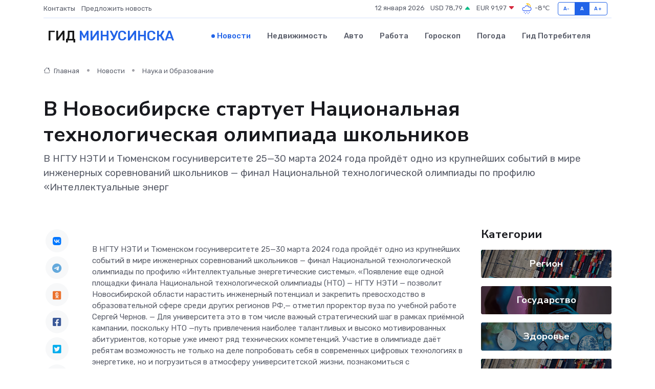

--- FILE ---
content_type: text/html; charset=utf-8
request_url: https://www.google.com/recaptcha/api2/aframe
body_size: 267
content:
<!DOCTYPE HTML><html><head><meta http-equiv="content-type" content="text/html; charset=UTF-8"></head><body><script nonce="NXtbTffihcR27q6nfJBbQQ">/** Anti-fraud and anti-abuse applications only. See google.com/recaptcha */ try{var clients={'sodar':'https://pagead2.googlesyndication.com/pagead/sodar?'};window.addEventListener("message",function(a){try{if(a.source===window.parent){var b=JSON.parse(a.data);var c=clients[b['id']];if(c){var d=document.createElement('img');d.src=c+b['params']+'&rc='+(localStorage.getItem("rc::a")?sessionStorage.getItem("rc::b"):"");window.document.body.appendChild(d);sessionStorage.setItem("rc::e",parseInt(sessionStorage.getItem("rc::e")||0)+1);localStorage.setItem("rc::h",'1768250723475');}}}catch(b){}});window.parent.postMessage("_grecaptcha_ready", "*");}catch(b){}</script></body></html>